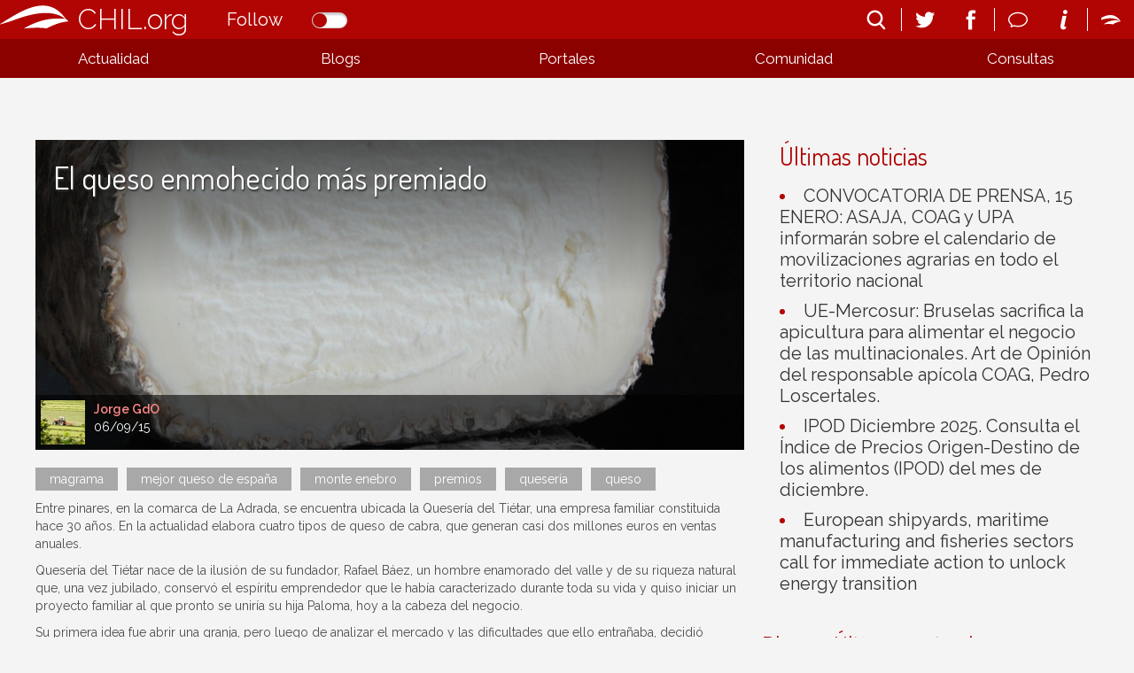

--- FILE ---
content_type: text/html; charset=utf-8
request_url: https://chilorg.chil.me/post/el-queso-enmohecido-mas-premiado-73453
body_size: 8872
content:
<!DOCTYPE html>
<html ng-app="chilorgApp">
  <head>    <meta http-equiv="Content-Type" content="text/html; charset=utf-8">    <meta name="description" content="CHIL.ORG es la plataforma digital de conocimiento alimentario, medioambiental y rural español que se ha convertido en el portal de comunicación referencia del sector.">    <meta name="description" content="CHIL.ORG es la plataforma digital de conocimiento alimentario, medioambiental y rural español que se ha convertido en el portal de comunicación referencia del sector.">    <meta name="keywords" content="agricultura,ganadería,medio ambiente,Innovación y tecnología,agroindustria,sector pesquero,Desarrollo rural,mercados y economía,gastronomía y alimentación,biotecnologia,asociaciones,cadena alimentaria,producción ecológica,agua">    <link href=https://chilmedia.org/v2/media/85dac4f8-6186-4f2e-967f-a0b4e4495c72.jpg?w=16&h=16&mode=crop&anchor=topcenter&scale=both rel="shortcut icon" type="image/x-icon">
    <title>El queso enmohecido más premiado </title>    <link href='https://fonts.googleapis.com/css?family=Raleway:400,300,500,600' rel='stylesheet' type='text/css'>    <link href='https://fonts.googleapis.com/css?family=Dosis:300,400,500,600,700,800' rel='stylesheet' type='text/css'>        <link rel="stylesheet" href="https://ajax.googleapis.com/ajax/libs/jqueryui/1.7.2/themes/ui-lightness/jquery-ui.css" type="text/css" media="all">    <link rel="stylesheet" type="text/css" href="https://chil.me/site/60880/css/ch_questions_stream.css">                                
<link href="/content/widgets.css" rel="stylesheet"/>
<link href="/content/Common.css" rel="stylesheet"/>
<link href="/content/Feeds.css" rel="stylesheet"/>
<link href="/content/popup.geolocation.css" rel="stylesheet"/>
<link href="/content/slider.css" rel="stylesheet"/>

<link href="/Content/themes/base/jquery.ui.core.css" rel="stylesheet"/>
<link href="/Content/themes/base/jquery.ui.resizable.css" rel="stylesheet"/>
<link href="/Content/themes/base/jquery.ui.selectable.css" rel="stylesheet"/>
<link href="/Content/themes/base/jquery.ui.autocomplete.css" rel="stylesheet"/>
<link href="/Content/themes/base/jquery.ui.slider.css" rel="stylesheet"/>
<link href="/Content/themes/base/jquery.ui.datepicker.css" rel="stylesheet"/>
<link href="/Content/themes/base/jquery.ui.progressbar.css" rel="stylesheet"/>
<link href="/Content/themes/base/jquery.ui.theme.css" rel="stylesheet"/>

<link rel="stylesheet" type="text/css" href="/page/css/45524" />
        <link type="text/css" rel="stylesheet" href="/site/45518/css/bootstrap.css " />
        <link type="text/css" rel="stylesheet" href="/site/45518/css/slider.css " />
        <link type="text/css" rel="stylesheet" href="/site/45518/css/basic.css " />
        <link type="text/css" rel="stylesheet" href="/site/45518/css/calendar.css " />
        <link type="text/css" rel="stylesheet" href="/site/45518/css/lists.css " />
        <link type="text/css" rel="stylesheet" href="/site/45518/css/queries.css " />
        <link type="text/css" rel="stylesheet" href="/site/45518/css/blogs.css " />
              </head>
  <body>
    <header>
      <div class="header-holder">
        <div data-section="header">
          <div class="widget" data-title="Header" data-widget="header" id="_p_header"><div class="header-content">
  <div class="header-inner">
    <h1 class="title-site"><a href="/">CHIL.org</a></h1>
    <div class="switch-button follow-button">
    <label for="follow-status">
      
      <input id="follow-status" type="checkbox" class="switch follow-button-switch" data-status="0" data-objectid="45518" data-objecttype="actor">
      <span class="follow-button-text">Follow</span>
      
      <div class="switch"></div>
    </label>
  </div>
    <div class="site-nav">
      <ul>
        <li id="search" title="Buscar...">
          <form method="get" action="/search">
            <input type="text" name="q" placeholder="search">
            <i class="fonticon-Search"></i>
          </form>
        </li>
      </ul>
      <ul class="social-info">
        <li><a href="https://twitter.com/red_chil" target="_blank"><i class="fonticon-Twitter"></i></a></li>
        <li><a href="https://www.facebook.com/chil.social?ref=bookmarks" target="_blank"><i class="fonticon-Facebook"></i></a></li>
      </ul>
      <ul class="social-info">
        <li id="send-mail"><a><i class="fonticon-Chat"></i></a>
          <form method="post" id="contact-form" action="/contact" novalidate="novalidate">
            <h6>¿Tienes dudas? Contáctanos</h6>
            <div class="popup-content">
              <input name="__RequestVerificationToken" type="hidden" value="9qRmpI4tJOQaUPW3ODVQXqK8wLwHxlBXajkJk7bEQWuwD1LLTN-KwtqTgo0Dvj89cIJ4TxNy42oRfnDgFovNM1-r54_GQ-WLX3__gSCPC6E1">
              
              <input type="email" placeholder="Tu email" name="email" class="required email">
              
              <textarea placeholder="Tu mensaje" name="message" class="required"></textarea>
            </div>
            <button class="newsletter-subscribe">Enviar</button>
          </form>
        </li>
        <li><a href="/landing"><i class="fonticon-Info"></i></a></li>
      </ul>
      
      <ul>
        <li><a href="/login"><i class="fonticon-Chil"></i></a></li>
      </ul>
      
    </div>
  </div>
</div></div>
          <div class="widget" data-title="Main nav" data-widget="html" id="html2"><div class="menu-display"><a><i class="fonticon-Listed"></i></a></div>
              

<nav id="main-nav">
  <div>
    <ul class="links-menu">
      <li><a href="/" title="Actualidad" class="ellipsis">Actualidad</a>
        <ul>
          <li><a href="/noticias" title="Noticias" class="ellipsis">Noticias</a></li>
          <li><a href="/agenda" title="Agenda" class="ellipsis">Agenda</a></li>
          <li><a href="/documentos" title="Documentos" class="ellipsis">Documentos</a></li>
          <li><a href="/liveblogs" title="Liveblogs" class="ellipsis">Liveblogs</a></li>
        </ul>
      </li>
      <!--li><a title="Oportunidades" class="ellipsis">Oportunidades</a>
        <ul>
        	<li><a title="Empleo" class="ellipsis">Empleo</a></li>
      		<li><a title="Formación" class="ellipsis">Formación</a></li>
        </ul>
      </li-->
      <li><a href="/blogs" title="Blogs" class="ellipsis">Blogs</a></li>
      <li><a href="/" title="Portales" class="portals ellipsis">Portales</a></li>
      <li><a title="Comunidad" class="ellipsis">Comunidad</a>
        <ul>
          <li><a href="/comunidad?listid=60501" title="Organizaciones" class="ellipsis">Organizaciones</a></li>
          <li><a href="/comunidad?listid=61196" title="Usuarios" class="ellipsis">Usuarios</a></li>
        </ul>
      </li>
      <li><a href="/consultas" title="Consultas" class="ellipsis">Consultas</a></li>
    </ul>
    <ul class="social-menu">
      <li><a title="Email" class="ellipsis">Email</a></li>
      <li><a title="Newsletter" class="ellipsis">Newsletter</a></li>
      <li><a title="Info" class="ellipsis">Info</a></li>
      <li><a title="Twitter" class="ellipsis">Twitter</a></li>
      <li><a title="Facebook" class="ellipsis">Facebook</a></li>
    </ul>
  </div>
</nav></div>
          <div class="widget" data-title="Portales" data-widget="posts_stream" id="posts_stream1"><div class="list-links">
  <div>
    
    <div class="link-item">
      <a class="portal-link" href="http://choose-spain.chil.me" target="_blank">
        
        <div class="img-container" data-img-url="https://chilmedia.org/v2/media/29f1f8e8-0805-4089-bb38-57e85564c582.jpg">
          <img src="https://chilmedia.org/v2/media/29f1f8e8-0805-4089-bb38-57e85564c582.jpg?w=140&amp;h=140&amp;mode=crop&amp;anchor=topcenter&amp;scale=both">
          
          <h4 class="portal-title ellipsis">Choose Spain</h4>
          
        </div>
        
        
        <div class="panel-info" style="display:none;">
          
          <h4>Choose Spain</h4>
          
          
          
          <div class="summary">
            <p>Es una plataforma web de comercio electrónico B2B que tiene como objetivo potenciar la internacionalización de los productos alimentarios españoles, uniendo empresas, organizaciones, organismos certificadores y restos de actores implicados en esta actividad.</p>
          </div>
          
          
        </div>
      </a>
    </div>
    
    <div class="link-item">
      <a class="portal-link" href="http://agripa.org/" target="_blank">
        
        <div class="img-container" data-img-url="https://chilmedia.org/v2/media/49da254f-b44c-4ff2-bc77-c8e3541e962a.jpg">
          <img src="https://chilmedia.org/v2/media/49da254f-b44c-4ff2-bc77-c8e3541e962a.jpg?w=140&amp;h=140&amp;mode=crop&amp;anchor=topcenter&amp;scale=both">
          
          <h4 class="portal-title ellipsis">Agripa</h4>
          
        </div>
        
        
        <div class="panel-info" style="display:none;">
          
          <h4>Agripa</h4>
          
          
          
          <div class="summary">
            <p>El portal www.AGRIPA.org es una herramienta web abierta, de libre uso y colaborativa orientada a la difusión del conocimiento de la I+D agroalimentaria y forestal a nivel nacional liderada y financiada por el INIA - Instituto Nacional de Investigación Agraria y Alimentaria en colaboración con el CSIC.</p>
          </div>
          
          
        </div>
      </a>
    </div>
    
  </div>
</div></div>
        </div>
      </div>
      <div class="help-holder">
        <div data-section="help"></div>
      </div>
    </header>
    
    <div data-section="landing-width"></div>
    
    <div id="content">
      <div>
        <div data-section="under-header"></div>
        
        <div class="inner-wrapper">
          <div class="column-one">
            <aside data-section="columnone"></aside>
          </div>
          <div class="main">
            <div data-section="mainright"></div>
          </div>
        </div>
        
        <div class="inner-wrapper">
          <div class="main">
            <div data-section="mainleft"><div class="widget" data-title="noticia" data-widget="html" id="_p_html1">
    <div class="widget-content widget-singlepost">
      <div class="hero-panel">
        
        <img src="https://chilmedia.org/v2/media/fb3d6c59-3912-43c6-9e87-5ae64b11cd6a.jpg?w=960&h=420&mode=crop&anchor=middlecenter&scale=both">
        
        <div class="author-panel">
          <img src="https://chilmedia.org/v2/media/a88055e1-4613-45b4-b027-1555e65f687e.jpg?w=50&h=50&mode=crop&anchor=topcenter&scale=both">
          <div>
            <p class="author-url ellipsis"><a href="https://chil.me/jorge">Jorge GdO</a></p>
            <p>06/09/15</p>
          </div>
        </div>
      	<h2 class="news-title">El queso enmohecido más premiado </h2>
      </div>
      
      
      
      
      <div class="tags-wrapper">
        <ul>
          
          
          <li><a href="/tag/magrama">magrama</a></li>
          
          <li><a href="/tag/mejor queso de españa">mejor queso de españa</a></li>
          
          <li><a href="/tag/monte enebro">monte enebro</a></li>
          
          <li><a href="/tag/premios">premios</a></li>
          
          <li><a href="/tag/quesería">quesería</a></li>
          
          <li><a href="/tag/queso">queso</a></li>
          
        </ul>
      </div>
       
      <div class="clear"></div>
      
      
      <div class="text-wrapper">
      <p data-translatable="true">Entre pinares, en la comarca de La Adrada, se encuentra ubicada la Quesería del Tiétar, una empresa familiar constituida hace 30 años. En la actualidad elabora cuatro tipos de queso de cabra, que generan casi dos millones euros en ventas anuales. </p><p data-translatable="true">Quesería del Tiétar nace de la ilusión de su fundador, Rafael Báez, un hombre enamorado del valle y de su riqueza natural que, una vez jubilado, conservó el espíritu emprendedor que le había caracterizado durante toda su vida y quiso iniciar un proyecto familiar al que pronto se uniría su hija Paloma, hoy a la cabeza del negocio. </p><p data-translatable="true">Su primera idea fue abrir una granja, pero luego de analizar el mercado y las dificultades que ello entrañaba, decidió cambiar de rumbo. Su mujer regentaba una pequeña tienda gourmet en Madrid, lo que le había llevado a pertenecer a la asociación de maestros queseros y conocer de primera mano la problemática del queso de cabra, tan denostado en los últimos tiempos. </p><p data-translatable="true">Por ello se propuso recuperar la elaboración tradicional y combinarla con las técnicas más cuidadas, a fin de conseguir un queso de cabra digno de ser llamado así. En 1983, y bajo exigentes controles de calidad, Rafael Báez elaboró su primer queso. </p><p data-translatable="true">Durante aquel primer año, la elaboración se realizó a partir de 80 litros de leche que dos cabreros de la zona le suministraban a diario. Dos años más tarde, y con una recogida diaria de 500 litros, aquel primer queso fue transformado, con la ayuda de los maestros Enric Conut y Ramón Badía, en un producto fresco, ligeramente salado y de pasta prensada. </p><p data-translatable="true">Su producción creció sin prisa pero sin pausa y, lo más importante, sin olvidar nunca su carácter artesanal. Así hasta llegar a transformar más de un millón de litros de leche anuales y conseguir en 2007 el reconocimiento del Ministerio de Agricultura como Mejor Queso de España. </p><p data-translatable="true">Pero el verdadero éxito llegó a la quesería con la elaboración en 1988 de Monte Enebro, un queso de pasta blanda y corteza enmohecida, propiedad que adquiría tras unos días madurando en la cámara. Se trata de un producto delicado, que requiere un grado de humedad y temperatura constante. Por esta razón, “su exportación debe hacerse de manera muy cuidadosa y después de un proceso de selección”, explica Paloma Báez. </p><p data-translatable="true">Su carácter delicado no ha sido impedimento para que el 60% de la producción de Monte Enebro se exporte a países como Reino Unido, Estados Unidos, Países Bajos, Francia, Alemania, Canadá, Australia o Dinamarca. </p><p data-translatable="true">El queso puede encontrarse en puntos de venta de la categoría de los lujosos almacenes Harrods de Londres, donde es conocido como queso de cabra español. En España está presente en los rincones gourmet de El Corte Inglés y en lugares turísticos como el madrileño Mercado de San Miguel. </p><p data-translatable="true">Pero, además, Monte Enebro le ha dado a la quesería multitud de premios nacionales e internacionales. Entre ellos, tres oros en el Campeonato Mundial de Queso, dos en The London International Cheese Show y varios primeros premios al mejor queso de España. Todos estos logros han servido para que la quesería continúe su crecimiento. Un ejemplo es su capital humano, que ha pasado de los tres empleados con los que comenzaron en 1983 a los actuales 16. </p><p data-translatable="true">Un millón de euros para duplicar la producción </p><p data-translatable="true">En 2014 la quesería estrenó nuevas instalaciones, que le permitirán en un futuro más o menos próximo duplicar su producción. Desde la empresa aseguran que el aumento de su capacidad instalada nunca propiciará que dejen de lado su carácter artesanal. </p><p data-translatable="true">La firma invirtió en la ampliación un millón de euros, el 40% de los cuales financió con las ayudas al desarrollo rural del fondo europeo agrícola Feader. </p><p data-translatable="true">Las licencias de obra llegaron un mes antes de que falleciera el fundador Rafael Báez, quien no llegó a ver las nuevas instalaciones terminadas a pesar de haber luchado varios años por conseguirlas. Estas constan de varios edificios. Uno de ellos aloja una tienda de productos gourmet, en su mayoría de la zona. </p><p data-translatable="true">Datos básicos </p><p data-translatable="true">Elaboración </p><p data-translatable="true">El primer queso se elaboró en 1983. Entonces se utilizaban 80 litros de leche diarios que suministraban dos cabreros del pueblo. En 1985 la recogida creció hasta los 500 litros, un progreso que ha seguido año tras año hasta llegar a la producción de más de un millón de litros en 2014. </p><p data-translatable="true">Venta </p><p data-translatable="true">Desde el principio, la firma ha apostado por la calidad y por posicionar el producto en los mejores puntos de venta, tanto dentro como fuera de España. Harrods en Londres y el rincón gourmet de El Corte Inglés son muestra de ello. La empresa exporta gran parte de su producción a Europa, América y Asia. </p><p data-translatable="true">Variedad </p><p data-translatable="true">Quesería del tiétar elabora cuatro tipos de queso, todos ellos a partir de leche de cabra: el tierno Cabra del Tiétar, que se come fresco y tiene una duración de 30 días frente a los 7 de la competencia; un semicurado; el galardonado Monte Enebro, y una pasta fresca con hierbas aromáticas y ajo. </p><p data-translatable="true">Equipo humano </p><p data-translatable="true">Lo que comenzó como una empresa meramente familiar, creada por Rafael Báez y continuada por su hija Paloma, ha crecido a lo largo de los años hasta contar con 16 empleados, todos ellos formados en las habilidades necesarias para trabajar siguiendo la tradición artesanal. </p>
      </div>
      
      
      
        
      <div class="clear"></div>
              
      </div></div></div>
          </div>
          <div class="column-two">
            <aside data-section="columntwo"><div class="widget" data-title="Últimas noticias" data-widget="posts_stream" id="_p_posts_stream1">
    <div class="widget-content">
      
      <div class="news-list">
        <h2><span>Últimas noticias</span></h2>
        <ul>
          
          
          <li><a href="/post/505585/convocatoria-de-prensa-15-enero-asaja-coag-y-upa-informaran-sobre-el-calendario-" class="news-name"><span>CONVOCATORIA DE PRENSA, 15 ENERO: ASAJA, COAG y UPA informarán sobre el calendario de movilizaciones agrarias en todo el territorio nacional</span></a></li>
          
          
          
          <li><a href="/post/505540/ue-mercosur-bruselas-sacrifica-la-apicultura-para-alimentar-el-negocio-de-las-mu" class="news-name"><span>UE-Mercosur: Bruselas sacrifica la apicultura para alimentar el negocio de las multinacionales. Art de Opinión del responsable apícola COAG, Pedro Loscertales.</span></a></li>
          
          
          
          <li><a href="/post/505415/ipod-diciembre-2025-consulta-el-indice-de-precios-origen-destino-de-los-alimento" class="news-name"><span>IPOD Diciembre 2025. Consulta el Índice de Precios Origen-Destino de los alimentos (IPOD) del mes de diciembre.</span></a></li>
          
          
          
          <li><a href="/post/505412/european-shipyards-maritime-manufacturing-and-fisheries-sectors-call-for-immedia" class="news-name"><span>European shipyards, maritime manufacturing and fisheries sectors call for immediate action to unlock energy transition</span></a></li>
          
          
        </ul>
      </div>
    </div>
    
    </div><div class="widget" data-title="Blogs - Últimas entradas" data-widget="posts_stream" id="_p_posts_stream2"><div class="widget-content index-blogs clearfix">
      <h2><span>Blogs - Últimas entradas</span></h2>
      <div class="widget-actions">
        <a class="ch-create-blog" title="Create blog" data-template="default_blog"><i class="fonticon-Plussimple"></i></a>
        <a href="/blogs" target="_blank"><i class="fonticon-Moresimple"></i></a>
      </div>
      	
        <div class="holder">
  
  <div class="item-panel share-panel">
    <div class="hero-panel">
      
      <img src="https://chilmedia.org/v2/media/d7201d56-bcc0-410c-87ae-a5f1b938cff8.jpg?w=380&h=180&mode=crop&anchor=topcenter&scale=both">
      <div class="author-panel">
        
        
        
        
        <img src="https://chilmedia.org/v2/media/1b00ae78-9c60-4e8c-bb43-cf9aa3e04854.jpg?w=30&h=30&mode=crop&anchor=topcenter&scale=both">
        <p class="title">
          <a class="ellipsis" href="https://chil.me/carloszaragoza">Carlos  Zaragoza Larios</a>
          
        </p>
        
        
        
          
      </div>
      <div class="post-type">
        
        Post
        
      
      </div>
      <div class="share-social">
  <div>
    <ul>
      <li class="share"><i class="fonticon-Social"></i></li>
      <li class="twitter"><i class="fonticon-Twitter"></i></li>
      <li class="facebook"><i class="fonticon-Facebook"></i></li>
      <li class="mail"><i class="fonticon-Mail"></i></li>
    </ul>
  </div>
</div>
    </div>
    <h4 title="Las amapolas en los cuadros del pintor español Benjamín Palencia">
      <a class="share-link" href="https://promocion-112-agronomos-madrid.chil.me/post/las-amapolas-en-los-cuadros-del-pintor-espanol-benjamin-palencia-504797"><span>Las amapolas en los cuadros del pintor español Benjamín Palencia</span></a>
    </h4>
  </div>
  
  <div class="item-panel share-panel">
    <div class="hero-panel">
      
      <img src="https://chilmedia.org/v2/media/da958381-f19d-4a95-9ad3-a7bd91a89c1e.jpg">
      <div class="author-panel">
        
        
        
        
        <img src="https://chilmedia.org/v2/media/1b00ae78-9c60-4e8c-bb43-cf9aa3e04854.jpg?w=30&h=30&mode=crop&anchor=topcenter&scale=both">
        <p class="title">
          <a class="ellipsis" href="https://chil.me/carloszaragoza">Carlos  Zaragoza Larios</a>
          
        </p>
        
        
        
          
      </div>
      <div class="post-type">
        
        Post
        
      
      </div>
      <div class="share-social">
  <div>
    <ul>
      <li class="share"><i class="fonticon-Social"></i></li>
      <li class="twitter"><i class="fonticon-Twitter"></i></li>
      <li class="facebook"><i class="fonticon-Facebook"></i></li>
      <li class="mail"><i class="fonticon-Mail"></i></li>
    </ul>
  </div>
</div>
    </div>
    <h4 title="¡Los Agrónomos de la 112 nos reunimos en Donostia!">
      <a class="share-link" href="https://promocion-112-agronomos-madrid.chil.me/post/c2a1los-agronomos-de-la-112-nos-reunimos-en-donostia!-497150"><span>¡Los Agrónomos de la 112 nos reunimos en Donostia!</span></a>
    </h4>
  </div>
  
</div>

    </div></div><div class="widget" data-title="Últimos Eventos" data-widget="posts_stream" id="_p_posts_stream3">
    <div class="widget-content events clearfix">
      <div class="widget-actions">
        
        <a name="anchor" class="ch-add-event" href="/add-event/45518" target="_blank"><i class="fonticon-Plussimple"></i></a>
        
        <a href="/agenda" target="_blank"><i class="fonticon-Moresimple"></i></a>
      </div>
      <h2><span>Últimos Eventos</span></h2>
      <div id="events-list" class="index-events">
      <div class="holder">
  
  <div class="item-panel share-panel">
    <div>
      <div class="share-social">
  <div>
    <ul>
      <li class="share"><i class="fonticon-Social"></i></li>
      <li class="twitter"><i class="fonticon-Twitter"></i></li>
      <li class="facebook"><i class="fonticon-Facebook"></i></li>
      <li class="mail"><i class="fonticon-Mail"></i></li>
    </ul>
  </div>
</div>
      <div class="flexbox-panel">
        <div class="flexbox-hero panel-date">
          
          
          
          
          
          
          
          <p>JAN - FEB</p>
          <p class="day">19 - 19</p>
          <p>2026</p>
          <span class="date" style="display: none">19/Jan/2026 - 19/Feb/2026</span>
          <i class="fonticon-Location"></i>
        </div>
        <div class="flexbox-info" style="background-image: url(https://chilmedia.org/v2/media/4571aa70-b183-4eca-a707-937cbadcee25.jpg);background-size:cover;background-position:center;">
          
        </div>
      </div>
      <h4><a href="https://asesoresaragon.org/post/curso-semipresencial-para-la-utilizacion-de-productos-fitosanitarios-nivel-cuali-504995" class="ev-name share-link" data-start="01/19/2026"><span>Curso semipresencial para la utilización de productos fitosanitarios - nivel cualificado</span></a></h4>
    </div>
  </div>
  
  <div class="item-panel share-panel">
    <div>
      <div class="share-social">
  <div>
    <ul>
      <li class="share"><i class="fonticon-Social"></i></li>
      <li class="twitter"><i class="fonticon-Twitter"></i></li>
      <li class="facebook"><i class="fonticon-Facebook"></i></li>
      <li class="mail"><i class="fonticon-Mail"></i></li>
    </ul>
  </div>
</div>
      <div class="flexbox-panel">
        <div class="flexbox-hero panel-date">
          
          
          
          
          
          
          
          <p>JAN</p>
          <p class="day">19 - 26</p>
          <p>2026</p>
          <span class="date" style="display: none">19/Jan/2026 - 26/Jan/2026</span>
          <i class="fonticon-Location"></i>
        </div>
        <div class="flexbox-info" style="background-image: url(https://chilmedia.org/v2/media/adfa1f4e-fd9a-45b3-85a1-f1bb9191e6b0.jpg);background-size:cover;background-position:center;">
          
        </div>
      </div>
      <h4><a href="https://asesoresaragon.org/post/curso-para-la-utilizacion-de-productos-fitosanitarios-nivel-basico-504993" class="ev-name share-link" data-start="01/19/2026"><span>Curso para la utilización de productos fitosanitarios - nivel básico</span></a></h4>
    </div>
  </div>
  
  <div class="item-panel share-panel">
    <div>
      <div class="share-social">
  <div>
    <ul>
      <li class="share"><i class="fonticon-Social"></i></li>
      <li class="twitter"><i class="fonticon-Twitter"></i></li>
      <li class="facebook"><i class="fonticon-Facebook"></i></li>
      <li class="mail"><i class="fonticon-Mail"></i></li>
    </ul>
  </div>
</div>
      <div class="flexbox-panel">
        <div class="flexbox-hero panel-date">
          
          
          
          
          
          
          
          <p>FEB</p>
          <p class="day">06 - 26</p>
          <p>2026</p>
          <span class="date" style="display: none">06/Feb/2026 - 26/Feb/2026</span>
          <i class="fonticon-Location"></i>
        </div>
        <div class="flexbox-info" style="background-image: url(https://chilmedia.org/v2/media/f96f9add-dd58-46a2-a5c5-b1d1935848d2.jpg);background-size:cover;background-position:center;">
          
        </div>
      </div>
      <h4><a href="https://asesoresaragon.org/post/curso-semipresencial-para-la-utilizacion-de-productos-fitosanitarios-nivel-basic-504991" class="ev-name share-link" data-start="02/06/2026"><span>Curso semipresencial para la utilización de productos fitosanitarios - nivel básico</span></a></h4>
    </div>
  </div>
  
</div>
      </div>
    </div></div></aside>
          </div>
        </div>
        
        <div data-section="above-footer"></div>
        
      </div>
    </div>
    
    <div data-section="chil-sites"></div>
    
    <footer>
      <div data-section="footer">
        <div class="widget" data-title="Footer" data-widget="html" id="html1"><div class="footer-logos">
<table>
<tbody>
<tr>
<td style="text-align: left;">
<p style="color: #fff;">Impulsado por:</p>
</td>
<td style="text-align: right;">
<p style="color: #fff;">Patrocinado por:</p>
</td>
</tr>
<tr>
<td style="text-align: left;"><img class="ch-usr-img" style="vertical-align: middle;" src="https://chilmedia.org/v2/file-preview/bd2932d3-c0ea-4666-a318-c5f4e2344423.png?h=60" alt=""> &nbsp; &nbsp;&nbsp; <img class="ch-usr-img" style="vertical-align: middle;" src="https://chilmedia.org/v2/file-preview/ae82dabf-2334-4001-9ffc-c1eb86a83964.png?w=120" alt="" width="120" height="96"></td>
<td style="text-align: right;"><img class="ch-usr-img" src="https://chilmedia.org/v2/file-preview/abf40a29-0be0-44bf-aaeb-c6805770a5fc.png?w=280" alt="" width="280" height="85"></td>
</tr>
<tr style="display: none;">
<td colspan="2">
<h4>PATROCINADORES</h4>
</td>
</tr>
<tr style="display: none;">
<td><img class="ch-usr-img" src="https://chilmedia.org/v2/file-preview/cb6e7171-8fa9-48e4-b2db-ef33339c947c.png?w=150" alt=""></td>
</tr>
</tbody>
</table>
</div>
<p><img src="https://chilmedia.org/v2/file-preview/fb230f80-bdf9-4181-bf2c-eca4df8cde94.png" alt=""></p>
<h2>&Uacute;nete a la mayor red profesional especializada en el sector alimentario, el mundo rural y pesquero</h2>
<h2 class="second-title">Juntos somos m&aacute;s</h2>
<p><a style="color: #fff;" href="/condiciones">Condiciones de uso</a></p></div>
      </div>
    </footer>
    
    
    
    
    
    
    
  <div id="fb-root"></div>
<script src="/scripts/jquery-1.7.2.min.js"></script>
<script src="/Scripts/libs/jquery/jquery-ui-1.10.3.custom.js"></script>
<script src="/Scripts/libs/jquery/jquery.validate.js"></script>
<script src="/Scripts/libs/jquery/jquery.form.js"></script>
<script src="/Scripts/libs/jquery/jquery.sbscroller.js"></script>
<script src="/Scripts/libs/jquery/jquery.tools.all.js"></script>
<script src="/Scripts/libs/jquery/scrollpagination.js"></script>
<script src="/Scripts/libs/jquery/jquery.autoresize.js"></script>

<script src="/Scripts/libs/utils.js"></script>
<script src="/Scripts/App/main.sites.js"></script>
<script src="/Scripts/App/localization.js"></script>
<script src="/Scripts/App/ui.js"></script>
<script src="/Scripts/App/dialogs.js"></script>
<script src="/Scripts/App/login.js"></script>
<script src="/Scripts/Widgets/widget.activity_stream.js"></script>
<script src="/Scripts/App/social_share.js"></script>
<script src="/Scripts/Widgets/geolocation.js"></script>
<script src="/Scripts/App/events.js"></script>
<script src="/Scripts/App/posts.js"></script>
<script src="/Scripts/App/actors.js"></script>
<script src="/Scripts/App/projects.js"></script>
<script src="/Scripts/App/projectsList.js"></script>
<script src="/Scripts/App/fs.js"></script>
<script src="/Scripts/App/fs.fileExplorer.js"></script>
<script src="/Scripts/App/fs.filePicker.js"></script>
<script src="/Scripts/App/fs.fileUploader.js"></script>
<script src="/Scripts/App/embedplayer.js"></script>
<script src="/Scripts/App/attachmentsManager.js"></script>
<script src="/Scripts/App/widgets.profile.js"></script>
<script src="/Scripts/App/widgets.lists.js"></script>
<script src="/Scripts/App/tags.js"></script>
<script src="/Scripts/App/followButton.js"></script>
<script src="/Scripts/App/slider.js"></script>
<script src="/Scripts/App/actorsAutocomplete.js"></script>
<script src="/Scripts/App/linkForm.js"></script>
<script src="/Scripts/App/socialNetwork.js"></script>
<script src="/Scripts/App/news-feeds-stream.js"></script>
<script src="/Scripts/App/postform.simple-post.js"></script>
<script src="/Scripts/App/postform.question-post.js"></script>
<script src="/Scripts/App/postform.publi-post.js"></script>
<script src="/Scripts/App/postform.event-post.js"></script>
<script src="/Scripts/App/postform.news-post.js"></script>
<script src="/Scripts/App/postform.document-post.js"></script>
<script src="/Scripts/App/postform.link-post.js"></script>
<script src="/Scripts/App/likes.js"></script>
<script src="/Scripts/App/comments.js"></script>
<script src="/Scripts/App/geolocation.js"></script>
<script src="/Scripts/App/categoriespicker.js"></script>
<script src="/Scripts/App/popupDocument.js"></script>
<script src="/Scripts/App/controlPanel.js"></script>

<script type="text/javascript">
    $(function() {
        $.getScript('//connect.facebook.net/es_ES/all.js', function () {
            FB.init({
                appId: '267165023324021',
                status: true,
                cookie: true,
                xfbml: true
            });
        });

        var po = document.createElement('script'); po.type = 'text/javascript'; po.async = true;
        po.src = 'https://apis.google.com/js/client:plusone.js';
        var s = document.getElementsByTagName('script')[0]; s.parentNode.insertBefore(po, s);
    });
    

</script>

<script type="text/javascript" src="https://appleid.cdn-apple.com/appleauth/static/jsapi/appleid/1/en_US/appleid.auth.js"></script>
<script src="/site/45518/js/site.js "></script>
<script src="/site/45518/js/slider.js "></script>
<script src="/site/45518/js/main_nav.js "></script>
<script src="/site/45518/js/google_markers.js "></script>
<script src="/site/45518/js/events.js "></script>
<script src="/site/45518/js/share_social.js "></script>
<script type="text/javascript">$(function(){
	var submenu = $('#main-nav div > .links-menu > li').length;
	var li_width = (Math.floor((100/submenu)*100))/100;
	$('#main-nav div > ul > li').css({width:li_width + '%'});	
});
</script><script defer src="https://static.cloudflareinsights.com/beacon.min.js/vcd15cbe7772f49c399c6a5babf22c1241717689176015" integrity="sha512-ZpsOmlRQV6y907TI0dKBHq9Md29nnaEIPlkf84rnaERnq6zvWvPUqr2ft8M1aS28oN72PdrCzSjY4U6VaAw1EQ==" data-cf-beacon='{"version":"2024.11.0","token":"8edb4e6e32984399b6580939df4c0637","r":1,"server_timing":{"name":{"cfCacheStatus":true,"cfEdge":true,"cfExtPri":true,"cfL4":true,"cfOrigin":true,"cfSpeedBrain":true},"location_startswith":null}}' crossorigin="anonymous"></script>
</body>
</html>

--- FILE ---
content_type: text/css; charset=utf-8
request_url: https://chilorg.chil.me/site/45518/css/queries.css
body_size: -36
content:
@media all and (min-resolution: 96dpi) {
  body {
    font-size: 14px;
  }
}

@media all and (min-resolution: 150dpi) {
  body {
    font-size: 18px;
  }
}

@media all and (min-resolution: 250dpi) {
  body {
    font-size: 4px;
  }
}

@media all and (min-resolution: 300dpi) {
  body {
    font-size: 4px;
  }
}

@media only screen and (max-width: 1170px) {
  .col4 .item-panel {
    width: 33.33%;
  }

.col3.index-blogs .item-panel {
	width: 49.8%;
}

.col3.index-blogs .item-panel:nth-child(3n+1) {
	clear: none;
}

.col3.index-blogs .item-panel:nth-child(2n+1) {
	clear: both;
}

.col3.index-blogs .item-panel:nth-child(1n+5) {
	display: none;
}

.col4 .item-panel:nth-child(4) {
  display: none;
}

}

@media only screen and (max-width: 870px) {
  .col4 .item-panel {
  	width: 49.8%;
  }

.col4 .item-panel:nth-child(3) {
	display: none;
}

.side-hero {
	display: none;
}

.widget-hero .hero-highlight:after {
	display: none;
}

.widget-hero .hero-highlight h4 {
	max-width: 80%;
}

#content {
	padding: 0px 0.85em;
}

.side-hero {
  right: 0.85em;
}

.widget-hero .hero-highlight {
	padding-right: 20px;
}

}


@media
  screen and (-webkit-device-pixel-ratio: 1.5),
  screen and (-o-device-pixel-ratio: 3/2),
  screen and (device-pixel-ratio: 1.5),
  screen and (device-pixel-ratio: 3/2) {
  body { font-size: 16px; } /* 16px x (2/3) x (6/5) */
}

@media
  screen and (-webkit-device-pixel-ratio: 2),
  screen and (-o-device-pixel-ratio: 2/1),
  screen and (device-pixel-ratio: 2),
  screen and (device-pixel-ratio: 2/1) {
  body { font-size: 16px; } /* 16px x (2/3) x (6/5) */
}

@media
  screen and (-webkit-device-pixel-ratio: 4),
  screen and (-o-device-pixel-ratio: 4/1),
  screen and (device-pixel-ratio: 4),
  screen and (device-pixel-ratio: 4/1) {
  body { font-size: 7; }
}